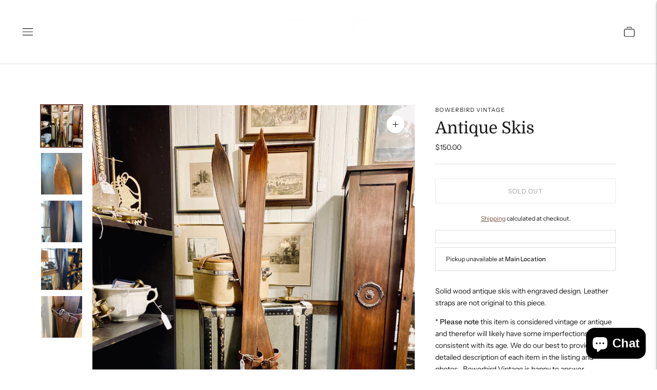

--- FILE ---
content_type: text/html; charset=utf-8
request_url: https://bowerbirdvintage.com//variants/42354620006576/?section_id=store-availability
body_size: 378
content:
<div id="shopify-section-store-availability" class="shopify-section"><div class="store-availability-container"
  data-section-id="store-availability"
  data-section-type="store-availability"
><div class="store-availability">
      <div class="store-availability__information type-body-small"><p class="store-availability__information-title">
            Pickup unavailable at <span>Main Location</span>
          </p></div>
    </div>

    <div class="store-availability__store-list-wrapper type-body-regular" data-store-availability-list-content>
      <p class="store-availability__store-list-title mt0 type-heading-2">Locations</p>
      <div class="store-availability__store-list" ><div class="store-availability-list__item">
            <div class="store-availability-list__item-inner">
              <div class="store-availability-list__location">
                  Main Location
              </div>
              <div class="store-availability-list__stock">Pickup currently unavailable</div><p>4821 Butler Rd<br>Suite 1D<br>Glyndon MD 21071<br>United States</p><p class="store-availability-list__phone">
                  +14436508835<br>
                </p></div>
          </div></div>
    </div></div>


</div>

--- FILE ---
content_type: text/css
request_url: https://bowerbirdvintage.com/cdn/shop/t/6/assets/custom.css?v=4717536895121320061671587225
body_size: -531
content:
.slideshow-split__content-inner{transition:opacity 3.5s ease!important}.in-view .animation__staggered-children-fade-in:not(.animation-disabled)>:nth-child(1){transition:opacity 5.1s cubic-bezier(.32,.24,.15,1) .35s,background-color .2s ease;transition:opacity 5.1s var(--cubic) .35s,background-color .2s ease}.footer__social-icons svg{width:35px;height:35px}
/*# sourceMappingURL=/cdn/shop/t/6/assets/custom.css.map?v=4717536895121320061671587225 */


--- FILE ---
content_type: text/javascript; charset=utf-8
request_url: https://bowerbirdvintage.com/products/antique-skis.js
body_size: 820
content:
{"id":7275202609328,"title":"Antique Skis","handle":"antique-skis","description":"\u003cp\u003eSolid wood antique skis with engraved design. Leather straps are not original to this piece.\u003c\/p\u003e\n\u003cp\u003e\u003cspan\u003e* \u003c\/span\u003e\u003cstrong\u003ePlease note\u003c\/strong\u003e\u003cspan\u003e this item is considered vintage or antique and therefor will likely have some imperfections that are consistent with its age. We do our best to provide a detailed description of each item in the listing and photos.  Bowerbird Vintage is happy to answer questions prior to check-out about an item’s condition. Please look at all photos and reach out with questions you have.  \u003c\/span\u003e\u003cstrong\u003eAll item sales are final and \u003c\/strong\u003e\u003cstrong\u003eReturns \u0026amp; exchanges will not be accepted.\u003c\/strong\u003e\u003c\/p\u003e","published_at":"2023-01-23T13:45:14-05:00","created_at":"2023-01-23T13:45:14-05:00","vendor":"Bowerbird Vintage","type":"","tags":["Antique","Home Decor"],"price":15000,"price_min":15000,"price_max":15000,"available":false,"price_varies":false,"compare_at_price":null,"compare_at_price_min":0,"compare_at_price_max":0,"compare_at_price_varies":false,"variants":[{"id":42354620006576,"title":"Default Title","option1":"Default Title","option2":null,"option3":null,"sku":"","requires_shipping":true,"taxable":true,"featured_image":null,"available":false,"name":"Antique Skis","public_title":null,"options":["Default Title"],"price":15000,"weight":0,"compare_at_price":null,"inventory_management":"shopify","barcode":"","requires_selling_plan":false,"selling_plan_allocations":[]}],"images":["\/\/cdn.shopify.com\/s\/files\/1\/0589\/3242\/8976\/products\/image_6997e79f-0e16-4295-9a31-9a056ab7c440.jpg?v=1674499520","\/\/cdn.shopify.com\/s\/files\/1\/0589\/3242\/8976\/products\/image_1907c0b0-0850-4a1d-8e63-8d610f5bb9ac.jpg?v=1674499521","\/\/cdn.shopify.com\/s\/files\/1\/0589\/3242\/8976\/products\/image_b71b1262-af4b-4fc9-be01-4ab308a04d5d.jpg?v=1674499523","\/\/cdn.shopify.com\/s\/files\/1\/0589\/3242\/8976\/products\/image_5d24a938-27f4-4cf0-9e80-f9cf6800e5fe.jpg?v=1674499524","\/\/cdn.shopify.com\/s\/files\/1\/0589\/3242\/8976\/products\/image_9a6712b8-86e6-40a4-8d34-86d91ebf1fed.jpg?v=1674499525"],"featured_image":"\/\/cdn.shopify.com\/s\/files\/1\/0589\/3242\/8976\/products\/image_6997e79f-0e16-4295-9a31-9a056ab7c440.jpg?v=1674499520","options":[{"name":"Title","position":1,"values":["Default Title"]}],"url":"\/products\/antique-skis","media":[{"alt":null,"id":25147259912368,"position":1,"preview_image":{"aspect_ratio":0.75,"height":4032,"width":3024,"src":"https:\/\/cdn.shopify.com\/s\/files\/1\/0589\/3242\/8976\/products\/image_6997e79f-0e16-4295-9a31-9a056ab7c440.jpg?v=1674499520"},"aspect_ratio":0.75,"height":4032,"media_type":"image","src":"https:\/\/cdn.shopify.com\/s\/files\/1\/0589\/3242\/8976\/products\/image_6997e79f-0e16-4295-9a31-9a056ab7c440.jpg?v=1674499520","width":3024},{"alt":null,"id":25147260305584,"position":2,"preview_image":{"aspect_ratio":0.75,"height":4032,"width":3024,"src":"https:\/\/cdn.shopify.com\/s\/files\/1\/0589\/3242\/8976\/products\/image_1907c0b0-0850-4a1d-8e63-8d610f5bb9ac.jpg?v=1674499521"},"aspect_ratio":0.75,"height":4032,"media_type":"image","src":"https:\/\/cdn.shopify.com\/s\/files\/1\/0589\/3242\/8976\/products\/image_1907c0b0-0850-4a1d-8e63-8d610f5bb9ac.jpg?v=1674499521","width":3024},{"alt":null,"id":25147260371120,"position":3,"preview_image":{"aspect_ratio":0.75,"height":4032,"width":3024,"src":"https:\/\/cdn.shopify.com\/s\/files\/1\/0589\/3242\/8976\/products\/image_b71b1262-af4b-4fc9-be01-4ab308a04d5d.jpg?v=1674499523"},"aspect_ratio":0.75,"height":4032,"media_type":"image","src":"https:\/\/cdn.shopify.com\/s\/files\/1\/0589\/3242\/8976\/products\/image_b71b1262-af4b-4fc9-be01-4ab308a04d5d.jpg?v=1674499523","width":3024},{"alt":null,"id":25147260403888,"position":4,"preview_image":{"aspect_ratio":0.75,"height":4032,"width":3024,"src":"https:\/\/cdn.shopify.com\/s\/files\/1\/0589\/3242\/8976\/products\/image_5d24a938-27f4-4cf0-9e80-f9cf6800e5fe.jpg?v=1674499524"},"aspect_ratio":0.75,"height":4032,"media_type":"image","src":"https:\/\/cdn.shopify.com\/s\/files\/1\/0589\/3242\/8976\/products\/image_5d24a938-27f4-4cf0-9e80-f9cf6800e5fe.jpg?v=1674499524","width":3024},{"alt":null,"id":25147260436656,"position":5,"preview_image":{"aspect_ratio":0.75,"height":4032,"width":3024,"src":"https:\/\/cdn.shopify.com\/s\/files\/1\/0589\/3242\/8976\/products\/image_9a6712b8-86e6-40a4-8d34-86d91ebf1fed.jpg?v=1674499525"},"aspect_ratio":0.75,"height":4032,"media_type":"image","src":"https:\/\/cdn.shopify.com\/s\/files\/1\/0589\/3242\/8976\/products\/image_9a6712b8-86e6-40a4-8d34-86d91ebf1fed.jpg?v=1674499525","width":3024}],"requires_selling_plan":false,"selling_plan_groups":[]}